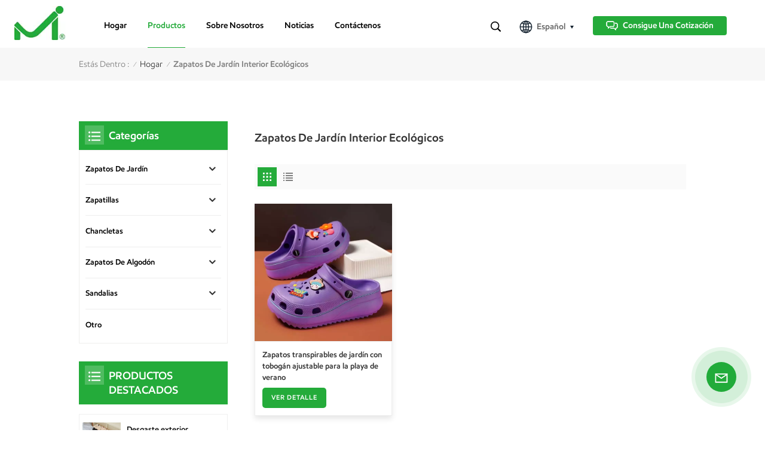

--- FILE ---
content_type: text/html; charset=UTF-8
request_url: https://es.mingmeislippers.com/eco-friendly-indoor-garden-shoes
body_size: 15749
content:
<!DOCTYPE html PUBLIC "-//W3C//DTD XHTML 1.0 Transitional//EN" "http://www.w3.org/TR/xhtml1/DTD/xhtml1-transitional.dtd">
<html xmlns="http://www.w3.org/1999/xhtml">
<head>
<meta http-equiv="X-UA-Compatible" content="IE=edge">
<meta name="viewport" content="width=device-width,initial-scale=1,minimum-scale=1,maximum-scale=1,user-scalable=no,viewport-fit=cover">
<meta http-equiv="Content-Type" content="text/html; charset=utf-8" />
<meta http-equiv="X-UA-Compatible" content="IE=edge,Chrome=1" />
<meta http-equiv="X-UA-Compatible" content="IE=9" />
<meta http-equiv="Content-Type" content="text/html; charset=utf-8" />
	<meta name="csrf-token" content="Hm9bkqQhO5XhObX7F4RoQNBxOaSQBwd25oeXjK7P">
	<title>Gran oferta Zapatos de jardín interior ecológicos,Zapatos de jardín interior ecológicos proveedores,Zapatos de jardín interior ecológicos precio de fábrica</title>
	<meta name="description" content="Mingmei se compromete a desarrollar y producir Zapatos de jardín interior ecológicos para los clientes. Ofrecemos servicio de OEM y ODM con precios competitivos." />
	<meta name="keywords" content="OEM/ODM Zapatos de jardín interior ecológicos,Zapatos de jardín interior ecológicos Fabricantes,Zapatos de jardín interior ecológicos Venta al por mayor" />
	<link rel="shortcut icon" href="https://es.mingmeislippers.com/storage/uploads/images/202305/22/1684736762_M8jK1HU4vL.png" type="image/png">

			<link rel="alternate" hreflang="English" href="https://www.mingmeislippers.com/eco-friendly-indoor-garden-shoes" />
			<link rel="alternate" hreflang="Français" href="https://fr.mingmeislippers.com/eco-friendly-indoor-garden-shoes" />
			<link rel="alternate" hreflang="Русский" href="https://ru.mingmeislippers.com/eco-friendly-indoor-garden-shoes" />
			<link rel="alternate" hreflang="Español" href="https://es.mingmeislippers.com/eco-friendly-indoor-garden-shoes" />
			<link rel="alternate" hreflang="بالعربية" href="https://ar.mingmeislippers.com/eco-friendly-indoor-garden-shoes" />
		<link rel="alternate" href="https://www.mingmeislippers.com/eco-friendly-indoor-garden-shoes" hreflang="x-default" />
			<link type="text/css" rel="stylesheet" href="https://es.mingmeislippers.com/images/moban.css">
	
<link type="text/css" rel="stylesheet" href="https://es.mingmeislippers.com/front/css/bootstrap.css">
<link type="text/css" rel="stylesheet" href="https://es.mingmeislippers.com/front/css/style.css">
	<script type="text/javascript" src="https://es.mingmeislippers.com/front/js/jquery-1.8.3.js"></script>
<script type="text/javascript" src="https://es.mingmeislippers.com/front/js/bootstrap.min.js"></script>
<script type="text/javascript" src="https://es.mingmeislippers.com/front/js/swiper.min.js"></script>
<script type="text/javascript">
	//fixed-nav
	$(document).on("scroll",function(){
		if($(document).scrollTop()>20){
			$("header").removeClass("large").addClass("small");
		}
		else{
			$("header").removeClass("small").addClass("large");
		}
	});
</script>

<!--[if ie9]
<script src="https://es.mingmeislippers.com/front/js/html5shiv.min.js"></script>
<script src="https://es.mingmeislippers.com/front/js/respond.min.js"></script>
-->

<!--[if IE 8]>
    <script src="https://oss.maxcdn.com/libs/html5shiv/3.7.0/html5shiv.js"></script>
    <script src="https://oss.maxcdn.com/libs/respond.js/1.3.0/respond.min.js"></script>
<![endif]-->
	<meta name="google-site-verification" content="QqoEfGwdS_h_cMAFXxhYQGBZ_-69_JvPrRbBz83SwAs" />
	<!-- Google Tag Manager -->
<script>(function(w,d,s,l,i){w[l]=w[l]||[];w[l].push({'gtm.start':
new Date().getTime(),event:'gtm.js'});var f=d.getElementsByTagName(s)[0],
j=d.createElement(s),dl=l!='dataLayer'?'&l='+l:'';j.async=true;j.src=
'https://www.googletagmanager.com/gtm.js?id='+i+dl;f.parentNode.insertBefore(j,f);
})(window,document,'script','dataLayer','GTM-W2H2TH2');</script>
<!-- End Google Tag Manager -->
		</head>

<body>
<svg version="1.1" class="hidden">
	<symbol id="icon-home" viewBox="0 0 1024 1024" >
		<path d="M840.192497 1024h-178.309309a64.604822 64.604822 0 0 1-64.604823-64.604822V646.06179H419.615104v311.395243a64.604822 64.604822 0 0 1-64.604822 64.604822H181.22331a64.604822 64.604822 0 0 1-64.604822-64.604822V525.250772H76.563498a58.14434 58.14434 0 0 1-58.790388-38.762893A64.604822 64.604822 0 0 1 31.340122 416.068622L470.652914 18.102917a64.604822 64.604822 0 0 1 89.800703 0l432.852309 396.673609a64.604822 64.604822 0 0 1-45.869424 109.828198h-44.577327v436.728598a64.604822 64.604822 0 0 1-62.666678 62.666678zM422.199297 585.979305h179.601406a64.604822 64.604822 0 0 1 64.604822 64.604822v313.333388h175.725117V465.168287h109.182149L515.876289 64.618389 76.563498 462.584094h107.890053v501.333421h178.955358v-310.749195a64.604822 64.604822 0 0 1 58.790388-67.189015z" p-id="2464"></path>
	</symbol>
	<symbol id="icon-product" viewBox="0 0 1024 1024" >
		<path d="M491.093 444.587c-21.76 0-42.538-4.31-58.624-12.246L112.085 274.688c-21.93-10.795-34.56-28.117-34.688-47.488-0.128-19.627 12.587-37.376 34.902-48.725L436.053 14.08C453.12 5.419 475.093 0.683 498.005 0.683c21.76 0 42.539 4.352 58.624 12.245l320.384 157.653c21.931 10.795 34.56 28.16 34.688 47.531 0.128 19.627-12.586 37.376-34.901 48.683L553.045 431.189c-17.066 8.662-39.04 13.44-61.994 13.44zM135.68 226.688l320.427 157.696c8.704 4.267 21.418 6.741 34.901 6.741 14.464 0 28.203-2.773 37.76-7.637l323.755-164.395a22.699 22.699 0 0 0 0.81-0.426L532.907 61.013c-8.704-4.266-21.462-6.784-34.944-6.784-14.422 0-28.16 2.774-37.718 7.638L136.533 226.219a98.816 98.816 0 0 0-0.81 0.426z m288.853 796.672c-11.093 0-22.613-2.944-34.432-8.661l-0.682-0.384-286.294-150.187c-34.261-16.939-60.074-53.205-60.074-84.48V374.741c0-28.373 20.864-48.981 49.536-48.981 11.093 0 22.613 2.901 34.432 8.661l0.682 0.342 286.294 150.186c34.261 16.939 60.074 53.206 60.074 84.523v404.907c0 28.373-20.821 48.981-49.536 48.981z m-10.624-56.661c2.688 1.28 4.864 2.048 6.571 2.517V569.515c0-8.662-12.075-27.648-30.379-36.608l-0.682-0.342L103.21 382.38a35.84 35.84 0 0 0-6.571-2.475v399.701c0 8.662 12.117 27.648 30.379 36.608l0.682 0.342L413.91 966.74z m164.566 56.661c-28.715 0-49.494-20.608-49.494-48.981V569.472c0-31.317 25.771-67.584 60.032-84.48l286.976-150.57c11.776-5.76 23.339-8.662 34.432-8.662 28.672 0 49.494 20.608 49.494 48.981v404.864c0 31.318-25.771 67.584-60.032 84.48L612.907 1014.7a78.592 78.592 0 0 1-34.432 8.661zM899.84 382.379L612.95 532.907c-18.305 8.96-30.422 27.946-30.422 36.608v399.701a36.992 36.992 0 0 0 6.613-2.517L876.032 816.17c18.261-8.918 30.379-27.904 30.379-36.566V379.904a36.395 36.395 0 0 0-6.571 2.475z" p-id="3372"></path>
	</symbol>
	<symbol id="icon-whatsapp" viewBox="0 0 1024 1024" >
		<path d="M713.5 599.9c-10.9-5.6-65.2-32.2-75.3-35.8-10.1-3.8-17.5-5.6-24.8 5.6-7.4 11.1-28.4 35.8-35 43.3-6.4 7.4-12.9 8.3-23.8 2.8-64.8-32.4-107.3-57.8-150-131.1-11.3-19.5 11.3-18.1 32.4-60.2 3.6-7.4 1.8-13.7-1-19.3-2.8-5.6-24.8-59.8-34-81.9-8.9-21.5-18.1-18.5-24.8-18.9-6.4-0.4-13.7-0.4-21.1-0.4-7.4 0-19.3 2.8-29.4 13.7-10.1 11.1-38.6 37.8-38.6 92s39.5 106.7 44.9 114.1c5.6 7.4 77.7 118.6 188.4 166.5 70 30.2 97.4 32.8 132.4 27.6 21.3-3.2 65.2-26.6 74.3-52.5 9.1-25.8 9.1-47.9 6.4-52.5-2.7-4.9-10.1-7.7-21-13z m211.7-261.5c-22.6-53.7-55-101.9-96.3-143.3-41.3-41.3-89.5-73.8-143.3-96.3C630.6 75.7 572.2 64 512 64h-2c-60.6 0.3-119.3 12.3-174.5 35.9-53.3 22.8-101.1 55.2-142 96.5-40.9 41.3-73 89.3-95.2 142.8-23 55.4-34.6 114.3-34.3 174.9 0.3 69.4 16.9 138.3 48 199.9v152c0 25.4 20.6 46 46 46h152.1c61.6 31.1 130.5 47.7 199.9 48h2.1c59.9 0 118-11.6 172.7-34.3 53.5-22.3 101.6-54.3 142.8-95.2 41.3-40.9 73.8-88.7 96.5-142 23.6-55.2 35.6-113.9 35.9-174.5 0.3-60.9-11.5-120-34.8-175.6z m-151.1 438C704 845.8 611 884 512 884h-1.7c-60.3-0.3-120.2-15.3-173.1-43.5l-8.4-4.5H188V695.2l-4.5-8.4C155.3 633.9 140.3 574 140 513.7c-0.4-99.7 37.7-193.3 107.6-263.8 69.8-70.5 163.1-109.5 262.8-109.9h1.7c50 0 98.5 9.7 144.2 28.9 44.6 18.7 84.6 45.6 119 80 34.3 34.3 61.3 74.4 80 119 19.4 46.2 29.1 95.2 28.9 145.8-0.6 99.6-39.7 192.9-110.1 262.7z" p-id="2166"></path>
	</symbol>
	<symbol id="icon-contact" viewBox="0 0 1024 1024">
		<path d="M639.892491 415.930119 383.935495 415.930119c-17.717453 0-31.994625-14.277171-31.994625-31.994625s14.277171-31.994625 31.994625-31.994625L639.892491 351.94087c17.717453 0 31.994625 14.277171 31.994625 31.994625S657.609945 415.930119 639.892491 415.930119z" p-id="2187"></path><path d="M579.17151 543.908618 383.935495 543.908618c-17.717453 0-31.994625-14.277171-31.994625-31.994625S366.390055 479.919368 383.935495 479.919368l195.236015 0c17.717453 0 31.994625 14.277171 31.994625 31.994625S596.888964 543.908618 579.17151 543.908618z" p-id="2188"></path><path d="M962.246934 447.924744c0-211.74937-200.912481-383.935495-447.924744-383.935495S66.225433 236.175374 66.225433 447.924744c0 116.453553 62.957164 226.026541 172.874181 300.680665 14.621199 9.976818 34.574836 6.192508 44.379641-8.428691 9.976818-14.621199 6.192508-34.574836-8.428691-44.379641-92.027549-62.441122-144.835881-152.74853-144.835881-247.700319 0-176.486477 172.186125-319.946246 383.935495-319.946246s383.935495 143.631782 383.935495 319.946246-172.186125 319.946246-383.935495 319.946246c-2.064169 0-3.612296 0.688056-5.504452 1.204099-15.137242-2.752226-30.446498 5.160423-35.778935 20.125651-6.192508 17.373425-46.44381 46.615824-94.091718 73.794053 17.373425-58.140769 9.116748-70.697799 3.440282-78.954477-6.70855-9.976818-17.889467-15.997312-29.930455-15.997312-17.717453 0-31.994625 14.277171-31.994625 31.994625 0 5.84848 1.548127 11.180917 4.300353 15.997312-3.268268 18.233496-17.201411 60.892995-33.026709 99.768184-4.988409 12.040988-2.064169 25.974131 7.396607 35.090879 6.020494 5.84848 14.105157 8.944734 22.18982 8.944734 4.300353 0 8.77272-0.860071 13.073072-2.752226 36.466991-16.341341 147.588107-69.149672 187.667395-125.570301C765.290778 828.075928 962.246934 657.609945 962.246934 447.924744z" p-id="2189"></path>
	</symbol>
	<symbol id="icon-message" viewBox="0 0 1024 1024">
		<path d="M896.17 334.19c-17.67 0-32 14.33-32 32v401.66H162.31V256.1h516.23c17.67 0 32-14.33 32-32s-14.33-32-32-32H130.31c-17.67 0-32 14.33-32 32v575.75c0 17.67 14.33 32 32 32h765.87c17.67 0 32-14.33 32-32V366.19c-0.01-17.67-14.33-32-32.01-32z" p-id="11578"></path><path d="M640.2 383.79c0-17.67-14.33-32-32-32H288.1c-17.67 0-32 14.33-32 32s14.33 32 32 32h320.1c17.67 0 32-14.33 32-32zM288.34 512.09c-17.67 0-32 14.33-32 32s14.33 32 32 32h191.57c17.67 0 32-14.33 32-32s-14.33-32-32-32H288.34zM539.38 698.56a31.79 31.79 0 0 0 17.67 5.34c10.36 0 20.53-5.03 26.69-14.3l297.05-447.38c9.78-14.72 5.76-34.58-8.96-44.36-14.72-9.78-34.58-5.77-44.36 8.96L530.42 654.2c-9.77 14.72-5.76 34.58 8.96 44.36z" p-id="11579"></path>
	</symbol>
	<symbol id="icon-tel" viewBox="0 0 1024 1024" >
		<path d="M762 564c-68.5 0-130.5 34.5-166.6 91.4-118-14.9-211.2-110.8-222.7-229.3C427 389.5 460 328.5 460 262c0-109.2-88.9-198-198-198-109.2 0-198 88.8-198 198 0 369.3 389.6 698 696.8 698h1.3c109.1-0.3 197.9-89.1 197.9-198 0-109.1-88.8-198-198-198z m-0.1 332h-1.1C485.9 896 128 586.8 128 262c0-72.1 61.9-134 134-134s134 61.9 134 134c0 48.9-22.2 95.3-65.6 117.9l-20.5 11.6 0.5 16.9c3.7 169.3 131.1 306 300.2 313.8h21.1l7.7-17c22-45.6 72.1-77.2 122.6-77.2 72.1 0 134 61.9 134 134 0 71.9-61.9 133.8-134.1 134z" p-id="3419"></path>
	</symbol>
	<symbol id="fixed-email-close" viewBox="0 0 800 800">
		<g transform="matrix(1.000730037689209,0,0,1.0236200094223022,399,310.5)" opacity="1" style="display: block;"><g opacity="1" transform="matrix(1,0,0,1,0,0)"><path stroke-linecap="butt" stroke-linejoin="miter" fill-opacity="0" stroke-miterlimit="3" stroke="rgb(255,255,255)" stroke-opacity="1" stroke-width="40" d=" M-255.25,-31.75 C-255.25,-31.75 255.2519989013672,-31.746999740600586 255.2519989013672,-31.746999740600586"></path></g></g><g transform="matrix(1,0,0,1,400,329.531005859375)" opacity="1" style="display: block;"><g opacity="1" transform="matrix(1,0,0,1,0,0)"><path fill="rgb(255,255,255)" fill-opacity="1" d=" M-0.5,127 C-0.5,127 -236.5,-33.5 -236.5,-33.5 C-236.5,-33.5 -236,287 -236,287 C-236,287 234.5,287 234.5,287 C234.5,287 234.5,-33 234.5,-33 C234.5,-33 -0.5,127 -0.5,127z"></path><path stroke-linecap="butt" stroke-linejoin="miter" fill-opacity="0" stroke-miterlimit="3" stroke="rgb(255,255,255)" stroke-opacity="1" stroke-width="40" d=" M-0.5,127 C-0.5,127 -236.5,-33.5 -236.5,-33.5 C-236.5,-33.5 -236,287 -236,287 C-236,287 234.5,287 234.5,287 C234.5,287 234.5,-33 234.5,-33 C234.5,-33 -0.5,127 -0.5,127z"></path></g></g><g transform="matrix(1,0,0,1,399,593.875)" opacity="1" style="display: block;"><g opacity="1" transform="matrix(1,0,0,1,0,0)"><path fill-opacity="1" d=" M-156,28.5 C-156,28.5 -156,-142 -156,-142 C-156,-142 155,-142 155,-142 C155,-142 155,27 155,27"></path><path stroke-linecap="butt" stroke-linejoin="miter" fill-opacity="0" stroke-miterlimit="3" stroke="rgb(255,255,255)" stroke-opacity="1" stroke-width="40" d=" M-156,28.5 C-156,28.5 -156,-142 -156,-142 C-156,-142 155,-142 155,-142 C155,-142 155,27 155,27"></path></g><g opacity="1" transform="matrix(0.9261299967765808,0,0,1,0,0)"><path fill-opacity="1" d=" M-124,-21 C-124,-21 -1,-21 -1,-21 M-124,-83 C-124,-83 118,-83 118,-83"></path><path stroke-linecap="butt" stroke-linejoin="miter" fill-opacity="0" stroke-miterlimit="3" stroke="rgb(255,255,255)" stroke-opacity="1" stroke-width="40" d=" M-124,-21 C-124,-21 -1,-21 -1,-21 M-124,-83 C-124,-83 118,-83 118,-83"></path></g></g><g transform="matrix(1,0,0,1,400,329.531005859375)" opacity="1" style="display: block;"><g opacity="1" transform="matrix(1,0,0,1,0,0)"><path fill="rgb(36,171,58)" fill-opacity="1" d=" M-0.5,127 C-0.5,127 -236.5,-33.5 -236.5,-33.5 C-236.5,-33.5 -236,287 -236,287 C-236,287 234.5,287 234.5,287 C234.5,287 234.5,-33 234.5,-33 C234.5,-33 -0.5,127 -0.5,127z"></path><path stroke-linecap="butt" stroke-linejoin="miter" fill-opacity="0" stroke-miterlimit="3" stroke="rgb(255,255,255)" stroke-opacity="1" stroke-width="40" d=" M-0.5,127 C-0.5,127 -236.5,-33.5 -236.5,-33.5 C-236.5,-33.5 -236,287 -236,287 C-236,287 234.5,287 234.5,287 C234.5,287 234.5,-33 234.5,-33 C234.5,-33 -0.5,127 -0.5,127z"></path></g></g>
	</symbol>
	<symbol id="fixed-email-open" viewBox="0 0 800 800">
		<g transform="matrix(1.000730037689209,0,0,1.0236200094223022,399,310.5)" opacity="1" style="display: block;"><g opacity="1" transform="matrix(1,0,0,1,0,0)"><path stroke-linecap="butt" stroke-linejoin="miter" fill-opacity="0" stroke-miterlimit="3" stroke="rgb(255,255,255)" stroke-opacity="1" stroke-width="40" d=" M-255.25,-31.75 C-255.25,-31.75 255.2519989013672,-31.746999740600586 255.2519989013672,-31.746999740600586"></path></g></g><g transform="matrix(1,0,0,1,400,329.531005859375)" opacity="1" style="display: block;"><g opacity="1" transform="matrix(1,0,0,1,0,0)"><path fill="rgb(255,255,255)" fill-opacity="1" d=" M21.8818416595459,-207.9999237060547 C21.8818416595459,-207.9999237060547 -236.5,-33.5 -236.5,-33.5 C-236.5,-33.5 -236,287 -236,287 C-236,287 234.5,287 234.5,287 C234.5,287 234.5,-33 234.5,-33 C234.5,-33 21.8818416595459,-207.9999237060547 21.8818416595459,-207.9999237060547z"></path><path stroke-linecap="butt" stroke-linejoin="miter" fill-opacity="0" stroke-miterlimit="3" stroke="rgb(255,255,255)" stroke-opacity="1" stroke-width="40" d=" M21.8818416595459,-207.9999237060547 C21.8818416595459,-207.9999237060547 -236.5,-33.5 -236.5,-33.5 C-236.5,-33.5 -236,287 -236,287 C-236,287 234.5,287 234.5,287 C234.5,287 234.5,-33 234.5,-33 C234.5,-33 21.8818416595459,-207.9999237060547 21.8818416595459,-207.9999237060547z"></path></g></g><g transform="matrix(1,0,0,1,399,327.875)" opacity="1" style="display: block;"><g fill="rgb(36,171,58)" opacity="1" transform="matrix(1,0,0,1,0,0)"><path fill-opacity="1" d=" M-156,28.5 C-156,28.5 -156,-142 -156,-142 C-156,-142 155,-142 155,-142 C155,-142 155,27 155,27"></path><path stroke-linecap="butt" stroke-linejoin="miter" fill-opacity="0" stroke-miterlimit="3" stroke="rgb(255,255,255)" stroke-opacity="1" stroke-width="40" d=" M-156,28.5 C-156,28.5 -156,-142 -156,-142 C-156,-142 155,-142 155,-142 C155,-142 155,27 155,27"></path></g><g opacity="1" transform="matrix(0.9261299967765808,0,0,1,0,0)"><path fill="rgb(255,255,255)" fill-opacity="1" d=" M-124,-21 C-124,-21 -1,-21 -1,-21 M-124,-83 C-124,-83 118,-83 118,-83"></path><path stroke-linecap="butt" stroke-linejoin="miter" fill-opacity="0" stroke-miterlimit="3" stroke="rgb(255,255,255)" stroke-opacity="1" stroke-width="40" d=" M-124,-21 C-124,-21 -1,-21 -1,-21 M-124,-83 C-124,-83 118,-83 118,-83"></path></g></g><g transform="matrix(1,0,0,1,400,329.531005859375)" opacity="1" style="display: block;"><g opacity="1" transform="matrix(1,0,0,1,0,0)"><path fill="rgb(36,171,58)" fill-opacity="1" d=" M-0.5,127 C-0.5,127 -236.5,-33.5 -236.5,-33.5 C-236.5,-33.5 -236,287 -236,287 C-236,287 234.5,287 234.5,287 C234.5,287 234.5,-33 234.5,-33 C234.5,-33 -0.5,127 -0.5,127z"></path><path stroke-linecap="butt" stroke-linejoin="miter" fill-opacity="0" stroke-miterlimit="3" stroke="rgb(255,255,255)" stroke-opacity="1" stroke-width="40" d=" M-0.5,127 C-0.5,127 -236.5,-33.5 -236.5,-33.5 C-236.5,-33.5 -236,287 -236,287 C-236,287 234.5,287 234.5,287 C234.5,287 234.5,-33 234.5,-33 C234.5,-33 -0.5,127 -0.5,127z"></path></g></g>
	</symbol>
	<symbol id="icon-address" viewBox="0 0 1024 1024">
		<path d="M751.2 543.2c-148 0-268.8-120.8-268.8-269.6S602.4 4 751.2 4c148 0 268.8 120.8 268.8 269.6s-120.8 269.6-268.8 269.6z m0-507.2c-130.4 0-236.8 106.4-236.8 237.6s106.4 237.6 236.8 237.6 236.8-106.4 236.8-237.6S881.6 36 751.2 36z" p-id="8102"></path><path d="M537.6 1020h-440c-51.2 0-93.6-42.4-93.6-93.6V128C4 76 45.6 34.4 97.6 34.4h440c25.6 0 49.6 10.4 68 29.6 3.2 3.2 4.8 8 4 12 0 4.8-2.4 8.8-5.6 11.2-56.8 45.6-89.6 113.6-89.6 186.4 0 81.6 40.8 156.8 109.6 200.8 4.8 3.2 7.2 8 7.2 13.6v438.4c0 51.2-41.6 93.6-93.6 93.6zM97.6 66.4C64 66.4 36 94.4 36 128v797.6c0 34.4 27.2 61.6 61.6 61.6h440c33.6 0 61.6-28 61.6-61.6V496c-73.6-50.4-116.8-132.8-116.8-222.4 0-76 31.2-147.2 87.2-198.4-9.6-5.6-20-8.8-31.2-8.8H97.6z" p-id="8103"></path><path d="M759.2 414.4h-0.8c-3.2-0.8-6.4-3.2-7.2-6.4l-19.2-119.2-118.4-19.2c-3.2-0.8-6.4-3.2-6.4-7.2-0.8-3.2 1.6-7.2 4.8-8L856 154.4c3.2-1.6 6.4-0.8 8.8 1.6 2.4 2.4 3.2 5.6 1.6 8.8L766.4 409.6c-0.8 3.2-4 4.8-7.2 4.8zM644.8 258.4l96 15.2c3.2 0.8 6.4 3.2 6.4 6.4l15.2 96.8 81.6-200-199.2 81.6zM250.4 816c-4.8 0-8-3.2-8-8v-74.4c0.8-22.4 1.6-45.6-6.4-67.2-7.2-21.6-22.4-39.2-37.6-58.4-4.8-5.6-9.6-11.2-13.6-16.8-60.8-78.4-76.8-176.8-40-250.4 36-72.8 112-110.4 193.6-146.4l139.2-60.8c4-1.6 8.8 0 10.4 4 1.6 4 0 8.8-4 10.4l-139.2 60.8c-78.4 34.4-152 71.2-185.6 138.4-33.6 68-19.2 160 38.4 233.6 4 5.6 8.8 11.2 13.6 16.8 16 19.2 32 39.2 40.8 63.2 8 24 8 50.4 7.2 72.8v73.6c-0.8 5.6-4.8 8.8-8.8 8.8z" p-id="8104"></path><path d="M615.2 829.6H20c-4.8 0-8-3.2-8-8s3.2-8 8-8h595.2c4.8 0 8 3.2 8 8 0 4-4 8-8 8zM388.8 924H246.4c-4.8 0-8-3.2-8-8s3.2-8 8-8h143.2c4.8 0 8 3.2 8 8-0.8 4-4 8-8.8 8z" p-id="8105"></path>
	 </symbol>
</svg>
<header class="large">
<div class="header clearfix">
	<div class="container">
		<div class="header_box  clearfix">

			<div id="logo">
			<a href="/" class="logo_img">					<picture>
						<source type="image/webp" srcset="storage/uploads/images/202305/22/1684736757_ynttsgVIOA.webp">
						<source type="image/jpeg" srcset="storage/uploads/images/202305/22/1684736757_ynttsgVIOA.png">
						<img src="https://es.mingmeislippers.com/storage/uploads/images/202305/22/1684736757_ynttsgVIOA.png" alt="jin will Ming Meh artículos deportivos co., Ltd">
					</picture>
				</a>
		</div>
			<!--手机端隐藏-->
			<div class="select">
				<a href="javascript:;" class="select-trigger" data-modal="modal-lan">
					<p>Consigue una cotización
</p>
				</a>
			</div>
				<ul class="language">
						<li>
							<div class="menu">
								<em class="menu-title"><p><img src="https://es.mingmeislippers.com/front/images/lang.png" alt="#">
										       Español   <i></i></p></em>
								<div class="menu-dropdown">
									<ul class="list clearfix">
																					<li class=""><a href="https://www.mingmeislippers.com/eco-friendly-indoor-garden-shoes"><p>English</p></a></li>
																					<li class=""><a href="https://fr.mingmeislippers.com/eco-friendly-indoor-garden-shoes"><p>Français</p></a></li>
																					<li class=""><a href="https://ru.mingmeislippers.com/eco-friendly-indoor-garden-shoes"><p>Русский</p></a></li>
																					<li class=" lan_active "><a href="https://es.mingmeislippers.com/eco-friendly-indoor-garden-shoes"><p>Español</p></a></li>
																					<li class=""><a href="https://ar.mingmeislippers.com/eco-friendly-indoor-garden-shoes"><p>بالعربية</p></a></li>
																			</ul>
								</div>
							</div>
						</li>
					</ul>

				<div class="search_section">
					<i class="ico_search"></i>
					<div class="search_input">
						<div class="close-search"><i class="close"></i></div>
						<div class="search_box">
							<div class="search_title">¿QUÉ ESTÁS BUSCANDO?
</div>
							<form method="get" action="https://es.mingmeislippers.com/search">
							<div class="search_main">
								<input name="search_keyword" onkeydown="javascript:enterIn(event);" type="text" class="form-control" value="Buscar
..." onfocus="if(this.value=='Buscar
...'){this.value='';}" onblur="if(this.value==''){this.value='Buscar
...';}" placeholder="Buscar
...">
								<input type="submit" class="search_btn btn_search1" value="">
							</div>
							</form>
							<div class="search_tags">
								<p>Búsquedas populares
 :</p>
																											<a href="https://es.mingmeislippers.com/slip-resistant-garden-shoes">Zapatos de jardín antideslizantes</a>
																			<a href="https://es.mingmeislippers.com/anti-slip-rubber-slippers">Zapatillas de goma antideslizantes</a>
																			<a href="https://es.mingmeislippers.com/summer-beach-eva-sandals">Sandalias EVA de playa de verano</a>
																			<a href="https://es.mingmeislippers.com/eco-friendly-durable-eva-clogs">Zuecos EVA duraderos ecológicos</a>
																			<a href="https://es.mingmeislippers.com/bathroom-anti-slip-slides-slipper">Zapatilla antideslizante para baño</a>
																			<a href="https://es.mingmeislippers.com/comfortable-eva-flip-flops">Cómodas chanclas de EVA</a>
																								</div>
						</div>

					</div>
				</div>
				<div class="nav_content clearfix">

				<div class="mainmenu-area">
				<div class="mainmenu-left visible-lg visible-md">
					<div class="mainmenu">
						<nav>
							<ul class="clearfix">
								<li class=""><a href="/">Hogar
</a></li>
								
								<li class="product_vmegamenu   active"><a href="https://es.mingmeislippers.com/products">productos
</a>
									<div class="vmegamenu"><ul class="vmegamenu_box clearfix">
																							<li class=" has-menu ">
													<div class="top">
														<a href="https://es.mingmeislippers.com/garden-shoes" class="title">Zapatos de jardín</a>
													</div>
																											<ul class="vmegamenu02">
																															<li><a href="https://es.mingmeislippers.com/kids-garden-shoes" class="title02">Zapatos de jardín para niños</a></li>
																															<li><a href="https://es.mingmeislippers.com/womens-garden-shoes" class="title02">Zapatos de jardín para mujer</a></li>
																															<li><a href="https://es.mingmeislippers.com/mens-garden-shoes" class="title02">Zapatos de jardín para hombre</a></li>
																													</ul>
																									</li>
																							<li class=" has-menu ">
													<div class="top">
														<a href="https://es.mingmeislippers.com/slippers" class="title">Zapatillas</a>
													</div>
																											<ul class="vmegamenu02">
																															<li><a href="https://es.mingmeislippers.com/kids-slippers" class="title02">Pantuflas para niños</a></li>
																															<li><a href="https://es.mingmeislippers.com/womens-slippers" class="title02">Pantuflas de Mujer</a></li>
																															<li><a href="https://es.mingmeislippers.com/mens-slippers" class="title02">Pantuflas de hombre</a></li>
																													</ul>
																									</li>
																							<li class=" has-menu ">
													<div class="top">
														<a href="https://es.mingmeislippers.com/flip-flops" class="title">Chancletas</a>
													</div>
																											<ul class="vmegamenu02">
																															<li><a href="https://es.mingmeislippers.com/kids-flip-flops" class="title02">Chanclas para niños</a></li>
																															<li><a href="https://es.mingmeislippers.com/womens-flip-flops" class="title02">Chanclas de mujer</a></li>
																															<li><a href="https://es.mingmeislippers.com/mens-flip-flops" class="title02">Chanclas de hombre</a></li>
																													</ul>
																									</li>
																							<li class=" has-menu ">
													<div class="top">
														<a href="https://es.mingmeislippers.com/cotton-shoes" class="title">Zapatos de algodón</a>
													</div>
																											<ul class="vmegamenu02">
																															<li><a href="https://es.mingmeislippers.com/kids-cotton-shoes" class="title02">Zapatos de algodón para niños</a></li>
																															<li><a href="https://es.mingmeislippers.com/womens-cotton-shoes" class="title02">Zapatos de algodón para mujer</a></li>
																															<li><a href="https://es.mingmeislippers.com/mens-cotton-shoes" class="title02">Zapatos de algodón para hombre</a></li>
																													</ul>
																									</li>
																							<li class=" has-menu ">
													<div class="top">
														<a href="https://es.mingmeislippers.com/sandals" class="title">Sandalias</a>
													</div>
																											<ul class="vmegamenu02">
																															<li><a href="https://es.mingmeislippers.com/kids-sandals" class="title02">Sandalias para niños</a></li>
																															<li><a href="https://es.mingmeislippers.com/womens-sandals" class="title02">Sandalias de mujer</a></li>
																															<li><a href="https://es.mingmeislippers.com/mens-sandals" class="title02">Sandalias de hombre</a></li>
																													</ul>
																									</li>
																							<li class="">
													<div class="top">
														<a href="https://es.mingmeislippers.com/other" class="title">Otro</a>
													</div>
																									</li>
																					</ul></div>
								</li>
								
																	<li class="">
										<a href="about-us">Sobre nosotros</a>
																					<div class="vmegamenu"><ul class="vmegamenu">
																											<li>
															<a href="showroom">Sala de exposición</a>
																													</li>
																									</ul></div>
																			</li>
																
																	<li class="">
										<a href="news">Noticias</a>
																			</li>
																
																	<li class="">
										<a href="contact-us">Contáctenos</a>
																			</li>
															</ul>
						</nav>
					</div>
				</div>
			</div>

			</div>


			<!---->




		</div>
		<div class="nav_section hidden_pc">
		<div class="main">
			<div class="nav_r">
				<div class="header-navigation">
					<nav class="main-navigation">
						<div class="main-navigation-inner">
						<div class="hidden_pc nav_con">
																							<a rel="nofollow" target="_blank" href="tel:15880881636">15880881636</a>
																														<a rel="nofollow" target="_blank" href="mailto:leo@ming-mei.net" class="email_btn">Consigue una cotización
</a>
													</div>
							<ul id="menu-main-menu" class="main-menu clearfix">
								<li> <a href="/">Hogar
</a> </li>
																	<li class=" menu-children ">
										<a href="about-us">Sobre nosotros</a>
										<ul class="sub-menu">
																																				<li>
														<a href="showroom">Sala de exposición</a>
																											</li>
																																	</ul>
									</li>
																<li class="menu-children"><a href="https://es.mingmeislippers.com/products">productos
</a>
									<ul class="sub-menu">
																					<li>
												<a href="https://es.mingmeislippers.com/garden-shoes">Zapatos de jardín</a>
																									<ul>
																													<li><a href="https://es.mingmeislippers.com/kids-garden-shoes" class="title02">Zapatos de jardín para niños</a></li>
																													<li><a href="https://es.mingmeislippers.com/womens-garden-shoes" class="title02">Zapatos de jardín para mujer</a></li>
																													<li><a href="https://es.mingmeislippers.com/mens-garden-shoes" class="title02">Zapatos de jardín para hombre</a></li>
																											</ul>
																							</li>
																					<li>
												<a href="https://es.mingmeislippers.com/slippers">Zapatillas</a>
																									<ul>
																													<li><a href="https://es.mingmeislippers.com/kids-slippers" class="title02">Pantuflas para niños</a></li>
																													<li><a href="https://es.mingmeislippers.com/womens-slippers" class="title02">Pantuflas de Mujer</a></li>
																													<li><a href="https://es.mingmeislippers.com/mens-slippers" class="title02">Pantuflas de hombre</a></li>
																											</ul>
																							</li>
																					<li>
												<a href="https://es.mingmeislippers.com/flip-flops">Chancletas</a>
																									<ul>
																													<li><a href="https://es.mingmeislippers.com/kids-flip-flops" class="title02">Chanclas para niños</a></li>
																													<li><a href="https://es.mingmeislippers.com/womens-flip-flops" class="title02">Chanclas de mujer</a></li>
																													<li><a href="https://es.mingmeislippers.com/mens-flip-flops" class="title02">Chanclas de hombre</a></li>
																											</ul>
																							</li>
																					<li>
												<a href="https://es.mingmeislippers.com/cotton-shoes">Zapatos de algodón</a>
																									<ul>
																													<li><a href="https://es.mingmeislippers.com/kids-cotton-shoes" class="title02">Zapatos de algodón para niños</a></li>
																													<li><a href="https://es.mingmeislippers.com/womens-cotton-shoes" class="title02">Zapatos de algodón para mujer</a></li>
																													<li><a href="https://es.mingmeislippers.com/mens-cotton-shoes" class="title02">Zapatos de algodón para hombre</a></li>
																											</ul>
																							</li>
																					<li>
												<a href="https://es.mingmeislippers.com/sandals">Sandalias</a>
																									<ul>
																													<li><a href="https://es.mingmeislippers.com/kids-sandals" class="title02">Sandalias para niños</a></li>
																													<li><a href="https://es.mingmeislippers.com/womens-sandals" class="title02">Sandalias de mujer</a></li>
																													<li><a href="https://es.mingmeislippers.com/mens-sandals" class="title02">Sandalias de hombre</a></li>
																											</ul>
																							</li>
																					<li>
												<a href="https://es.mingmeislippers.com/other">Otro</a>
																							</li>
																			</ul>
								</li>
																	<li class="">
										<a href="news">Noticias</a>
																			</li>
																									<li class="">
										<a href="contact-us">Contáctenos</a>
										<ul class="sub-menu">
																					</ul>
									</li>
															</ul>
							<div class="mob_language clearfix">
								<p>Por favor seleccione su idioma
 :</p>
																	<a href="https://www.mingmeislippers.com/eco-friendly-indoor-garden-shoes">English</a>
																	<a href="https://fr.mingmeislippers.com/eco-friendly-indoor-garden-shoes">Français</a>
																	<a href="https://ru.mingmeislippers.com/eco-friendly-indoor-garden-shoes">Русский</a>
																	<a href="https://es.mingmeislippers.com/eco-friendly-indoor-garden-shoes">Español</a>
																	<a href="https://ar.mingmeislippers.com/eco-friendly-indoor-garden-shoes">بالعربية</a>
															</div>
							<div class="mob_sns">
								<p>COMPARTIENDO SOCIALMENTE
 :</p>
																											<li><a href="https://www.facebook.com/" rel="nofollow" target="_blank"><img src="https://es.mingmeislippers.com/storage/uploads/images/202306/08/1686208678_dp1rjJOrbC.png" alt="f"></a></li>
																			<li><a href="https://www.instagram.com/" rel="nofollow" target="_blank"><img src="https://es.mingmeislippers.com/storage/uploads/images/202306/08/1686208304_Ni0UdkIi0z.png" alt="i"></a></li>
																			<li><a href="https://www.linkedin.com/" rel="nofollow" target="_blank"><img src="https://es.mingmeislippers.com/storage/uploads/images/202306/08/1686208323_ooGWd9XSgi.png" alt="im"></a></li>
																			<li><a href="https://www.twitter.com/" rel="nofollow" target="_blank"><img src="https://es.mingmeislippers.com/storage/uploads/images/202306/08/1686208348_h77mgMawGK.png" alt="q"></a></li>
																								</div>
						</div>
					</nav>
				</div>

				<div class="search_section">
					<i class="ico_search"></i>
					<div class="search_input">
						<div class="close-search"><i class="close"></i></div>
						<div class="search_box">
							<div class="search_title">¿QUÉ ESTÁS BUSCANDO?
</div>
							<form method="get" action="https://es.mingmeislippers.com/search">
							<div class="search_main">
								<input name="search_keyword" onkeydown="javascript:enterIn(event);" type="text" class="form-control" value="Buscar
..." onfocus="if(this.value=='Buscar
...'){this.value='';}" onblur="if(this.value==''){this.value='Buscar
...';}" placeholder="Buscar
...">
								<input type="submit" class="search_btn btn_search1" value="">
							</div>
							</form>
							<div class="search_tags">
								<p>Búsquedas populares
 :</p>
																											<a href="https://es.mingmeislippers.com/slip-resistant-garden-shoes">Zapatos de jardín antideslizantes</a>
																			<a href="https://es.mingmeislippers.com/anti-slip-rubber-slippers">Zapatillas de goma antideslizantes</a>
																			<a href="https://es.mingmeislippers.com/summer-beach-eva-sandals">Sandalias EVA de playa de verano</a>
																			<a href="https://es.mingmeislippers.com/eco-friendly-durable-eva-clogs">Zuecos EVA duraderos ecológicos</a>
																			<a href="https://es.mingmeislippers.com/bathroom-anti-slip-slides-slipper">Zapatilla antideslizante para baño</a>
																			<a href="https://es.mingmeislippers.com/comfortable-eva-flip-flops">Cómodas chanclas de EVA</a>
																								</div>
						</div>

					</div>
				</div>

			</div>
		</div>
		<div id="menu-mobile">
			<div class="mob_logo"><a href="/">						<picture>
							<source type="image/webp" srcset="storage/uploads/images/202305/22/1684736757_ynttsgVIOA.webp">
							<source type="image/jpeg" srcset="storage/uploads/images/202305/22/1684736757_ynttsgVIOA.png">
							<img src="https://es.mingmeislippers.com/storage/uploads/images/202305/22/1684736757_ynttsgVIOA.png" alt="jin will Ming Meh artículos deportivos co., Ltd">
						</picture>
					</a></div>
			<span class="btn-nav-mobile open-menu"><i></i><span></span></span>
		</div>
   </div>

	</div>
</div>
	</header>
<!--手机端隐藏-->
<div class="select-modal" id="modal-lan">
    <div class="select-content">
		<div class="main clearfix">
			<div class="select_image col-sm-6 col-xs-12">
				<img src="https://es.mingmeislippers.com/front/images/inquiry_img.jpg" alt="">
			</div>
			<div class="send_column col-sm-6 col-xs-12">
				<div class="select_title">
					<em>dejar un mensaje
</em>
					<div class="text">Si está interesado en nuestros productos y desea conocer más detalles, deje un mensaje aquí, le responderemos tan pronto como podamos.
</div>
				</div>
				<form method="post" id="formId" action="/inquiryStore" >
    <input type="hidden" name="_token" value="Hm9bkqQhO5XhObX7F4RoQNBxOaSQBwd25oeXjK7P">    <div id="my_name_f6f3NcP0eyFofaAM_wrap" style="display:none;">
        <input name="my_name_f6f3NcP0eyFofaAM" type="text" value="" id="my_name_f6f3NcP0eyFofaAM">
        <input name="valid_from" type="text" value="[base64]">
    </div>
        						<ul class="clearfix">
							<li class="">
								<span class="ms_e"><input type="text" name="msg_email" id="msg_email" class="meInput" placeholder="* Tu correo electrónico
 :"></span>
							</li>
							<li class="">
								<span class="ms_p"><input type="tel" name="msg_phone" id="msg_phone" class="meInput" placeholder="Teléfono
/Whatsapp"></span>
							</li>
							<li class=" meText">
								<span class="ms_m"><textarea id="meText" placeholder="* Ingrese los detalles del producto (como color, tamaño, materiales, etc.) y otros requisitos específicos para recibir una cotización precisa.
" maxlength="3000" name="msg_content"></textarea></span>
							</li>
							<div class="clearfix"></div>
						</ul>
					                        <span class="send"><input type="submit" value="" class="">entregar</span>
        </form>
			</div>
		</div>
		<button class="select-close"><i></i></button>
    </div>
</div>
<div class="select-overlay"></div>
<!---->
 <div class="top_overly" onclick="searchToggle(this, event);"></div>
<div class="height"></div>
<div class="page_banner">
		
		<div class="container">
			<div class="breadcrumb_m">
				<div class="breadcrumb clearfix">
					<p>Estás dentro
:</p>
					<i>/</i>
					<a class="home" href="/" title="Return to Home"> Hogar
</a>
					<i>/</i>
					<h2>Zapatos de jardín interior ecológicos</h2>
				</div>
			</div>
		</div>
	</div>


<div class="page_section clearfix">
	<div class="page_products">
   <div class="container">
   <div class="row">
	   <div class="page-right clearfix">

		   <div class="pro-text"><div class="categ_title">Zapatos de jardín interior ecológicos</div><div class="column">
				   			   </div></div>

			<!--产品列表切换效果手机版隐藏-->
			<div class="main">
				   <div id="cbp-vm" class="cbp-vm-switcher cbp-vm-view-grid">
					   <div class="cbp-vm-options clearfix">
						   <a href="#" class="cbp-vm-icon cbp-vm-grid cbp-vm-selected" data-view="cbp-vm-view-grid">
							   <svg fill="currentColor" preserveAspectRatio="xMidYMid meet" height="1em" width="1em" viewBox="0 0 16 16" title="Grid" style="vertical-align:middle"><title>Grid</title><g><path d="M1,3.80447821 L1,1 L3.80447821,1 L3.80447821,3.80447821 L1,3.80447821 Z M6.5977609,3.80447821 L6.5977609,1 L9.4022391,1 L9.4022391,3.80447821 L6.5977609,3.80447821 Z M12.1955218,3.80447821 L12.1955218,1 L15,1 L15,3.80447821 L12.1955218,3.80447821 Z M1,9.4022391 L1,6.59706118 L3.80447821,6.59706118 L3.80447821,9.4022391 L1,9.4022391 Z M6.5977609,9.4022391 L6.5977609,6.5977609 L9.4022391,6.5977609 L9.4022391,9.4022391 L6.5977609,9.4022391 Z M12.1955218,9.4022391 L12.1955218,6.59706118 L15,6.59706118 L15,9.4022391 L12.1955218,9.4022391 Z M1,14.9993003 L1,12.1948221 L3.80447821,12.1948221 L3.80447821,14.9993003 L1,14.9993003 Z M6.5977609,14.9993003 L6.5977609,12.1948221 L9.4022391,12.1948221 L9.4022391,14.9993003 L6.5977609,14.9993003 Z M12.1955218,14.9993003 L12.1955218,12.1948221 L15,12.1948221 L15,14.9993003 L12.1955218,14.9993003 Z"></path></g></svg>
						   </a>
						   <a href="#" class="cbp-vm-icon cbp-vm-list" data-view="cbp-vm-view-list">
							   <svg fill="currentColor" preserveAspectRatio="xMidYMid meet" height="1em" width="1em" viewBox="0 0 16 16" title="List" style="vertical-align:middle"><title>List</title><g><path d="M0,3 L0,1 L2,1 L2,3 L0,3 Z M0,7 L0,5 L2,5 L2,7 L0,7 Z M0,11 L0,9 L2,9 L2,11 L0,11 Z M0,15 L0,13 L2,13 L2,15 L0,15 Z M4,3 L4,1 L16,1 L16,3 L4,3 Z M4,7 L4,5 L16,5 L16,7 L4,7 Z M4,11 L4,9 L16,9 L16,11 L4,11 Z M4,15 L4,13 L16,13 L16,15 L4,15 Z"></path></g></svg>
						   </a>
					   </div>

					   <ul class="wow clearfix">
						   							   <li class="wow"><div class="clearfix">
									   <div class="cbp-vm-image">
										   <a class="link" href="https://es.mingmeislippers.com/breathable-summer-beach-adjustable-slide-garden-shoes"></a>
										   											   <picture>
												   <source type="image/webp" srcset="storage/uploads/images/202306/07/1686122563_LdCQAa4MN9.webp">
												   <source type="image/jpeg" srcset="storage/uploads/images/202306/07/1686122563_LdCQAa4MN9.jpg">
												   <img src="https://es.mingmeislippers.com/storage/uploads/images/202306/07/1686122563_LdCQAa4MN9.jpg" alt="Breathable Summer Garden Shoes">
											   </picture>
										   									   </div>
									   <div class="cbp-list-center clearfix">
										   <div class="cbp-list-left">
											   <a href="https://es.mingmeislippers.com/breathable-summer-beach-adjustable-slide-garden-shoes" class="cbp-title">Zapatos transpirables de jardín con tobogán ajustable para la playa de verano</a>

											   <ul class="post_blog_tag">
												   <p><i class="fa fa-tags"></i>ETIQUETAS
 :</p>
												   													   <li><a href="https://es.mingmeislippers.com/comfortable-and-fashionable-sandals">Sandalias cómodas y de moda</a></li>
												   													   <li><a href="https://es.mingmeislippers.com/breathable-summer-garden-clogs">Zuecos de jardín de verano transpirables</a></li>
												   													   <li><a href="https://es.mingmeislippers.com/soft-adjustable-slide-clogs">Zuecos deslizantes suaves y ajustables</a></li>
												   													   <li><a href="https://es.mingmeislippers.com/eco-friendly-indoor-garden-shoes">Zapatos de jardín interior ecológicos</a></li>
												   													   <li><a href="https://es.mingmeislippers.com/abrasion-resistance-garden-shoes">Zapatos de jardín resistentes a la abrasión</a></li>
												   													   <li><a href="https://es.mingmeislippers.com/lightweight-outdooer-garden-shoes">Zapatos ligeros para jardín al aire libre</a></li>
												   											   </ul>
											   <div class="cbp-vm-details">
												   
Los zapatos de jard&iacute;n son c&oacute;modos, suaves, livianos, impermeables, duraderos y f&aacute;ciles de limpiar. El los puertos de ventilaci&oacute;n agregan transpirabilidad y ayudan a arrojar agua y desechos r&aacute;pidamente y mantienen los pies frescos cuando los usa. 

&nbsp;
											   </div>
											   <div class="more_box">
												   <div class="main_more">
													   <a href="https://es.mingmeislippers.com/breathable-summer-beach-adjustable-slide-garden-shoes" class="more">Ver Detalle
</a>
												   </div>
											   </div>
										   </div>
									   </div>
								   </div></li>
						   					   </ul>

				   </div>
			   </div>
			   <script type="text/javascript" src="https://es.mingmeislippers.com/front/js/cbpViewModeSwitch.js"></script>
			   <!---->
			   <ul class="mobile_pro_list clearfix hidden">
				   					   <li class="col-xs-6"><div class="column">
							   <a href="https://es.mingmeislippers.com/breathable-summer-beach-adjustable-slide-garden-shoes" class="image">									   <picture>
										   <source type="image/webp" srcset="storage/uploads/images/202306/07/1686122563_LdCQAa4MN9.webp">
										   <source type="image/jpeg" srcset="storage/uploads/images/202306/07/1686122563_LdCQAa4MN9.jpg">
										   <img src="https://es.mingmeislippers.com/storage/uploads/images/202306/07/1686122563_LdCQAa4MN9.jpg" alt="Breathable Summer Garden Shoes">
									   </picture>
								   </a>
							   <div class="wrap">
								   <a href="https://es.mingmeislippers.com/breathable-summer-beach-adjustable-slide-garden-shoes" class="title">Zapatos transpirables de jardín con tobogán ajustable para la playa de verano</a>
								   <div class="cbp-vm-details">
									   
Los zapatos de jard&iacute;n son c&oacute;modos, suaves, livianos, impermeables, duraderos y f&aacute;ciles de limpiar. El los puertos de ventilaci&oacute;n agregan transpirabilidad y ayudan a arrojar agua y desechos r&aacute;pidamente y mantienen los pies frescos cuando los usa. 

&nbsp;
								   </div>
							   </div>
							   <div class="more"><a href="https://es.mingmeislippers.com/breathable-summer-beach-adjustable-slide-garden-shoes" class="main_more">Detalle
</a></div>
						   </div></li>
				   			   </ul>
		   
		   </div>
	   <div class="page-left clearfix">
		<div class="left_fixed"><div class="left_fixed_box">
			<div id="right_column" class="left-cat column clearfix">
				<section class="block blockcms column_box">
					<div class="fot_title"><em>Categorías
</em><span></span><i class="column_icon_toggle icon-plus-sign"></i></div>
					<div class="block_content toggle_content">
						<ul class="mtree">
															<li class="">
																			<b></b>
																		<div>
										<a href="https://es.mingmeislippers.com/garden-shoes" class="title">Zapatos de jardín</a>
									</div>
																			<ul>
																							<li class="">
																										<a href="https://es.mingmeislippers.com/kids-garden-shoes">Zapatos de jardín para niños</a>
																									</li>
																							<li class="">
																										<a href="https://es.mingmeislippers.com/womens-garden-shoes">Zapatos de jardín para mujer</a>
																									</li>
																							<li class="">
																										<a href="https://es.mingmeislippers.com/mens-garden-shoes">Zapatos de jardín para hombre</a>
																									</li>
																					</ul>
																	</li>
															<li class="">
																			<b></b>
																		<div>
										<a href="https://es.mingmeislippers.com/slippers" class="title">Zapatillas</a>
									</div>
																			<ul>
																							<li class="">
																										<a href="https://es.mingmeislippers.com/kids-slippers">Pantuflas para niños</a>
																									</li>
																							<li class="">
																										<a href="https://es.mingmeislippers.com/womens-slippers">Pantuflas de Mujer</a>
																									</li>
																							<li class="">
																										<a href="https://es.mingmeislippers.com/mens-slippers">Pantuflas de hombre</a>
																									</li>
																					</ul>
																	</li>
															<li class="">
																			<b></b>
																		<div>
										<a href="https://es.mingmeislippers.com/flip-flops" class="title">Chancletas</a>
									</div>
																			<ul>
																							<li class="">
																										<a href="https://es.mingmeislippers.com/kids-flip-flops">Chanclas para niños</a>
																									</li>
																							<li class="">
																										<a href="https://es.mingmeislippers.com/womens-flip-flops">Chanclas de mujer</a>
																									</li>
																							<li class="">
																										<a href="https://es.mingmeislippers.com/mens-flip-flops">Chanclas de hombre</a>
																									</li>
																					</ul>
																	</li>
															<li class="">
																			<b></b>
																		<div>
										<a href="https://es.mingmeislippers.com/cotton-shoes" class="title">Zapatos de algodón</a>
									</div>
																			<ul>
																							<li class="">
																										<a href="https://es.mingmeislippers.com/kids-cotton-shoes">Zapatos de algodón para niños</a>
																									</li>
																							<li class="">
																										<a href="https://es.mingmeislippers.com/womens-cotton-shoes">Zapatos de algodón para mujer</a>
																									</li>
																							<li class="">
																										<a href="https://es.mingmeislippers.com/mens-cotton-shoes">Zapatos de algodón para hombre</a>
																									</li>
																					</ul>
																	</li>
															<li class="">
																			<b></b>
																		<div>
										<a href="https://es.mingmeislippers.com/sandals" class="title">Sandalias</a>
									</div>
																			<ul>
																							<li class="">
																										<a href="https://es.mingmeislippers.com/kids-sandals">Sandalias para niños</a>
																									</li>
																							<li class="">
																										<a href="https://es.mingmeislippers.com/womens-sandals">Sandalias de mujer</a>
																									</li>
																							<li class="">
																										<a href="https://es.mingmeislippers.com/mens-sandals">Sandalias de hombre</a>
																									</li>
																					</ul>
																	</li>
															<li class="">
																		<div>
										<a href="https://es.mingmeislippers.com/other" class="title">Otro</a>
									</div>
																	</li>
													</ul>
					</div>
				</section>
			</div>
			<script type="text/javascript" src="https://es.mingmeislippers.com/front/js/left-mtree.js"></script>
			<div id="right_column" class="left-pro column clearfix">
				<section class="block blockcms column_box">
					<div class="fot_title"><span></span><em>PRODUCTOS DESTACADOS
</em><i class="column_icon_toggle icon-plus-sign"></i></div>
					<div class="block_content toggle_content">
						<ul class="list clearfix">
															<li><div class="box clearfix">
										<a class="image" href="https://es.mingmeislippers.com/winter-eva-cotton-slippers-comfortable-outside-wear">												<picture>
													<source type="image/webp" srcset="storage/uploads/images/202403/29/1711700226_EnJUEXVbLA.webp">
													<source type="image/jpeg" srcset="storage/uploads/images/202403/29/1711700226_EnJUEXVbLA.jpg">
													<img src="https://es.mingmeislippers.com/storage/uploads/images/202403/29/1711700226_EnJUEXVbLA.jpg" alt="EVA Cotton Slippers">
												</picture>
											</a>
										<div class="main">
											<a href="https://es.mingmeislippers.com/winter-eva-cotton-slippers-comfortable-outside-wear" class="title">Desgaste exterior cómodo de las zapatillas de algodón de EVA del invierno</a>
											<a href="https://es.mingmeislippers.com/winter-eva-cotton-slippers-comfortable-outside-wear" class="more"><i></i></a>
										</div>
									</div>
								</li>
															<li><div class="box clearfix">
										<a class="image" href="https://es.mingmeislippers.com/working-garden-shoes-slippers-clogs">												<picture>
													<source type="image/webp" srcset="storage/uploads/images/202306/13/1686628805_B6qSiqQP3h.webp">
													<source type="image/jpeg" srcset="storage/uploads/images/202306/13/1686628805_B6qSiqQP3h.jpg">
													<img src="https://es.mingmeislippers.com/storage/uploads/images/202306/13/1686628805_B6qSiqQP3h.jpg" alt="Nop-slip garden shoes">
												</picture>
											</a>
										<div class="main">
											<a href="https://es.mingmeislippers.com/working-garden-shoes-slippers-clogs" class="title">Zapatos de jardín de trabajo Zapatillas Zuecos</a>
											<a href="https://es.mingmeislippers.com/working-garden-shoes-slippers-clogs" class="more"><i></i></a>
										</div>
									</div>
								</li>
															<li><div class="box clearfix">
										<a class="image" href="https://es.mingmeislippers.com/cartoon-two-tone-fashionable-garden-shoes">												<picture>
													<source type="image/webp" srcset="storage/uploads/images/202403/30/1711769860_A8c8MP7ULU.webp">
													<source type="image/jpeg" srcset="storage/uploads/images/202403/30/1711769860_A8c8MP7ULU.jpg">
													<img src="https://es.mingmeislippers.com/storage/uploads/images/202403/30/1711769860_A8c8MP7ULU.jpg" alt="Thick Outsole Clogs">
												</picture>
											</a>
										<div class="main">
											<a href="https://es.mingmeislippers.com/cartoon-two-tone-fashionable-garden-shoes" class="title">Zapatos de jardín de moda de dos tonos de dibujos animados</a>
											<a href="https://es.mingmeislippers.com/cartoon-two-tone-fashionable-garden-shoes" class="more"><i></i></a>
										</div>
									</div>
								</li>
															<li><div class="box clearfix">
										<a class="image" href="https://es.mingmeislippers.com/2024-new-summer-ladies-home-eva-slippers">												<picture>
													<source type="image/webp" srcset="storage/uploads/images/202403/30/1711787656_f7qkix9V9N.webp">
													<source type="image/jpeg" srcset="storage/uploads/images/202403/30/1711787656_f7qkix9V9N.jpg">
													<img src="https://es.mingmeislippers.com/storage/uploads/images/202403/30/1711787656_f7qkix9V9N.jpg" alt="Quick Drying Shower Sandal">
												</picture>
											</a>
										<div class="main">
											<a href="https://es.mingmeislippers.com/2024-new-summer-ladies-home-eva-slippers" class="title">2024 nuevas zapatillas de EVA para el hogar de verano para mujer</a>
											<a href="https://es.mingmeislippers.com/2024-new-summer-ladies-home-eva-slippers" class="more"><i></i></a>
										</div>
									</div>
								</li>
															<li><div class="box clearfix">
										<a class="image" href="https://es.mingmeislippers.com/double-color-unisex-summer-flat-slide-slipper">												<picture>
													<source type="image/webp" srcset="storage/uploads/images/202404/05/1712298980_MESNK9rvz7.webp">
													<source type="image/jpeg" srcset="storage/uploads/images/202404/05/1712298980_MESNK9rvz7.jpg">
													<img src="https://es.mingmeislippers.com/storage/uploads/images/202404/05/1712298980_MESNK9rvz7.jpg" alt="Unisex Summer Flat Slide Slipper">
												</picture>
											</a>
										<div class="main">
											<a href="https://es.mingmeislippers.com/double-color-unisex-summer-flat-slide-slipper" class="title">Zapatilla plana de verano unisex de doble color</a>
											<a href="https://es.mingmeislippers.com/double-color-unisex-summer-flat-slide-slipper" class="more"><i></i></a>
										</div>
									</div>
								</li>
															<li><div class="box clearfix">
										<a class="image" href="https://es.mingmeislippers.com/custom-anti-slip-slides-slippers-for-women">												<picture>
													<source type="image/webp" srcset="storage/uploads/images/202305/13/1683948191_52eoZ8SXJ7.webp">
													<source type="image/jpeg" srcset="storage/uploads/images/202305/13/1683948191_52eoZ8SXJ7.jpg">
													<img src="https://es.mingmeislippers.com/storage/uploads/images/202305/13/1683948191_52eoZ8SXJ7.jpg" alt="Women Anti Slip Slides Slippers">
												</picture>
											</a>
										<div class="main">
											<a href="https://es.mingmeislippers.com/custom-anti-slip-slides-slippers-for-women" class="title">Zapatillas antideslizantes personalizadas para mujer</a>
											<a href="https://es.mingmeislippers.com/custom-anti-slip-slides-slippers-for-women" class="more"><i></i></a>
										</div>
									</div>
								</li>
															<li><div class="box clearfix">
										<a class="image" href="https://es.mingmeislippers.com/colorful-men-slide-slipper-with-printing">												<picture>
													<source type="image/webp" srcset="storage/uploads/images/202404/05/1712299846_70cuyIdcbo.webp">
													<source type="image/jpeg" srcset="storage/uploads/images/202404/05/1712299846_70cuyIdcbo.jpg">
													<img src="https://es.mingmeislippers.com/storage/uploads/images/202404/05/1712299846_70cuyIdcbo.jpg" alt="">
												</picture>
											</a>
										<div class="main">
											<a href="https://es.mingmeislippers.com/colorful-men-slide-slipper-with-printing" class="title">Zapatilla deslizante colorida para hombre con estampado</a>
											<a href="https://es.mingmeislippers.com/colorful-men-slide-slipper-with-printing" class="more"><i></i></a>
										</div>
									</div>
								</li>
															<li><div class="box clearfix">
										<a class="image" href="https://es.mingmeislippers.com/simple-summer-breathable-non-slip-cave-slippers">												<picture>
													<source type="image/webp" srcset="storage/uploads/images/202404/10/1712735508_gxdhgM1uhc.webp">
													<source type="image/jpeg" srcset="storage/uploads/images/202404/10/1712735508_gxdhgM1uhc.jpg">
													<img src="https://es.mingmeislippers.com/storage/uploads/images/202404/10/1712735508_gxdhgM1uhc.jpg" alt="Wholesale Custom EVA Garden Clogs">
												</picture>
											</a>
										<div class="main">
											<a href="https://es.mingmeislippers.com/simple-summer-breathable-non-slip-cave-slippers" class="title">Zapatillas de cueva antideslizantes, transpirables y simples de verano</a>
											<a href="https://es.mingmeislippers.com/simple-summer-breathable-non-slip-cave-slippers" class="more"><i></i></a>
										</div>
									</div>
								</li>
													</ul>

					</div>
				</section>
			</div>

		</div></div>
</div>
   </div>
   </div>
		</div>
</div>
<div class="footer clearfix" >

   <div class="footer_content clearfix">
		<div class="container">
		<div class="row clearfix">
			  <div class="fot_con">
				  <div class="fot_title"><em>CONTÁCTENOS
 </em></div>
				<div class="add_text">nº 3, zona de desarrollo, Ken G para pueblo, n EI para pueblo, jin para ciudad, F U para provincia</div>
			 <a href="contact-us" class="fot_conts_more">View All Contact</a>
				<ul class="list clearfix">
					<li class="phone">
						<div class="icon"><i style="background-position: -20px -146px;"></i></div>
																												<p>Teléfono
 : <a rel="nofollow" target="_blank" href="tel:15880881636">15880881636</a></p>
																		</li>
					<li>
						<div class="icon"><i style="background-position: -82px -146px;"></i></div>
																												<p>Correo electrónico
 : <a rel="nofollow" target="_blank" href="mailto:leo@ming-mei.net">leo@ming-mei.net</a></p>
																		</li>

				</ul>

			</div>
			<div class="fot_nav clearfix">
				<div class="fot_title"><em>Compañía
 </em></div>
				<ul class="list clearfix">
					<li><a href="/">Hogar
</a></li>
					<li><a href="about-us">Sobre nosotros</a></li>
					<li><a href="https://es.mingmeislippers.com/products">productos
</a></li>
					<li><a href="contact-us">Contáctenos</a></li>
					<li><a href="news">Noticias</a></li>
					<li><a href="https://es.mingmeislippers.com/blogs">Blog
</a></li>
						</ul>
			</div>
			<div class="fot_tag clearfix">
				<div class="fot_title"><em>ETIQUETAS CALIENTES
</em></div>
				<ul class="list clearfix">
																		<li><a href="https://es.mingmeislippers.com/slip-resistant-garden-shoes">Zapatos de jardín antideslizantes</a></li>
													<li><a href="https://es.mingmeislippers.com/anti-slip-rubber-slippers">Zapatillas de goma antideslizantes</a></li>
													<li><a href="https://es.mingmeislippers.com/summer-beach-eva-sandals">Sandalias EVA de playa de verano</a></li>
													<li><a href="https://es.mingmeislippers.com/eco-friendly-durable-eva-clogs">Zuecos EVA duraderos ecológicos</a></li>
													<li><a href="https://es.mingmeislippers.com/bathroom-anti-slip-slides-slipper">Zapatilla antideslizante para baño</a></li>
													<li><a href="https://es.mingmeislippers.com/comfortable-eva-flip-flops">Cómodas chanclas de EVA</a></li>
																	</ul>
			</div>

			<div class="fot_sub clearfix">
				<div class="fot_title"><em><p>Boletin informativo</p></em></div>
				<div class="text"><p>Para consultas sobre nuestros productos o lista de precios, déjenos su correo electrónico y nos pondremos en contacto dentro de las 24 horas.</p></div>
				<div class="letter-input">
					<input name="textfield" id="user_email" type="text" class="fot_input" placeholder="Introducir la dirección de correo electrónico
">
					<span class="send"><input type="button" value="" onclick="add_email_list();">Suscribir
</span>
				</div>
				<script type="text/javascript">
					function add_email_list(){
						user_email = $("#user_email").val()
						if(user_email){
							$.ajax({
								type: "post",
								url: "/newsletter",
								dataType: "json",
								headers: {
									'X-CSRF-TOKEN': $('meta[name="csrf-token"]').attr('content')
								},
								data:{email:user_email},
								success:function (res){
									if(res.status === true){
										alert('Successfully!')
									}else{
										alert(res.msg)
									}
								}
							})
						}
					}
				</script>
				<ul class="social_icons">
																		<li><a href="https://www.facebook.com/" rel="nofollow" target="_blank"><img src="https://es.mingmeislippers.com/storage/uploads/images/202306/08/1686208678_dp1rjJOrbC.png" alt="f"></a></li>
													<li><a href="https://www.instagram.com/" rel="nofollow" target="_blank"><img src="https://es.mingmeislippers.com/storage/uploads/images/202306/08/1686208304_Ni0UdkIi0z.png" alt="i"></a></li>
													<li><a href="https://www.linkedin.com/" rel="nofollow" target="_blank"><img src="https://es.mingmeislippers.com/storage/uploads/images/202306/08/1686208323_ooGWd9XSgi.png" alt="im"></a></li>
													<li><a href="https://www.twitter.com/" rel="nofollow" target="_blank"><img src="https://es.mingmeislippers.com/storage/uploads/images/202306/08/1686208348_h77mgMawGK.png" alt="q"></a></li>
															</ul>
			</div>

		</div>
		</div>


		<div class="footer-bottom clearfix">
		<div class="container">
		<div class="row footer_box">
			<div class="copy">



				<p>© 2025 jin will Ming Meh artículos deportivos co., Ltd. Rights Reserved.</p>

				<div class="fot_link">
					<em>|</em> <a href="https://es.mingmeislippers.com/sitemap">mapa del sitio
</a><em>|</em> <a href="/sitemap.xml">Xml</a><em>|</em> <a href="https://es.mingmeislippers.com/privacy-policy">política de privacidad</a>
				  </div>
				<div class="foot_ipv6">
					Soporta red IPv6
<img src="https://es.mingmeislippers.com/front/images/ipv6.png" alt="">
				</div>
			</div>

		</div>
		</div>

	</div>
	</div>
	<!---->


</div>



<div class="progress-wrap">
	<svg class="progress-circle svg-content" width="100%" height="100%" viewbox="-1 -1 102 102">
		<path d="M50,1 a49,49 0 0,1 0,98 a49,49 0 0,1 0,-98"></path>
	</svg>
</div>
<div id="online_qq_layer">
    <div id="online_qq_tab">
        <a id="floatShow" rel="nofollow" href="javascript:void(0);">
            <div class="online_icon">
				<span class="online_close"><svg><use xlink:href="#fixed-email-close"></use></svg></span>
				<span class="online_open"><svg><use xlink:href="#fixed-email-open"></use></svg></span>
				<span class="online_mobile"><svg><use xlink:href="#icon-message"></use></svg></span>
			</div>
			<div class="animated-circles">
				<div class="circle c-1"></div>
				<div class="circle c-2"></div>
				<div class="circle c-3"></div>
			</div>
            <p>¿Necesitas ayuda? Habla con nosotros
</p>
        </a>
        <a id="floatHide" rel="nofollow" href="javascript:void(0);"></a>
    </div>
    <div id="onlineService" >
        <div class="online_form">
            <div class="i_message_inquiry">
            	<div class="title_box"><em class="title">dejar un mensaje
</em></div>
                <div class="inquiry">
					<form method="post" id="formId" action="/inquiryStore" >
    <input type="hidden" name="_token" value="Hm9bkqQhO5XhObX7F4RoQNBxOaSQBwd25oeXjK7P">    <div id="my_name_FvV4TF7XtkOWMrH6_wrap" style="display:none;">
        <input name="my_name_FvV4TF7XtkOWMrH6" type="text" value="" id="my_name_FvV4TF7XtkOWMrH6">
        <input name="valid_from" type="text" value="[base64]">
    </div>
        							<div class="text">For any request of information or technical support, fill in the form. All fields marked with an asterisk* are required.</div>
							<div class="input-group">
								<span class="ms_e"><input class="form-control" name="msg_email" id="email" tabindex="10" type="text" placeholder="Correo electrónico
"></span>
							</div>
							<div class="input-group">
								<span class="ms_p"><input class="form-control" name="msg_phone" id="phone" tabindex="10" type="tel" placeholder="Teléfono
/WhatsApp"></span>
							</div>
							<div class="input-group" style="display: block;">
								<span class="ms_m"><textarea name="msg_content" class="form-control" id="message" tabindex="13" placeholder="Enter inquiry details and other specific requirements to receive an accurate quote"></textarea></span>
							</div>

						                        <span class="send"><input type="submit" value="" class="">entregar</span>
        </form>
					<div class="international-support">Buscando
 <a href="contact-us">FAQs?</a></div>
					<div class="cid-banner">
					<div class="cid-number">
						<div class="cid-number-label">
							CONTÁCTENOS
 #
						</div> 														<a rel="nofollow" target="_blank" href="tel:15880881636" class="digits">
								15880881636
							</a>
											</div>
					</div>
					<div class="inquiry_text">
					<p class="inquiry_text_p">nuestro horario</p>
					<div class="call-hours">
						<p><span style="font-family: emprint; font-size: 13px; text-align: center;">Lun 21/11 - Mié 23/11: 9 AM - 8 PM</span><br style="font-family: emprint; font-size: 13px; text-align: center; outline: none !important;" /><span style="font-family: emprint; font-size: 13px; text-align: center;">Jueves 24/11: cerrado - ¡Feliz Día de Acción de Gracias!</span><br style="font-family: emprint; font-size: 13px; text-align: center; outline: none !important;" /><span style="font-family: emprint; font-size: 13px; text-align: center;">Vie 25/11: 8 AM - 10 PM</span><br style="font-family: emprint; font-size: 13px; text-align: center; outline: none !important;" /><span style="font-family: emprint; font-size: 13px; text-align: center;">Sáb 26/11 - Dom 27/11: 10 AM - 9 PM</span><br style="font-family: emprint; font-size: 13px; text-align: center; outline: none !important;" /><span style="font-family: emprint; font-size: 13px; text-align: center;">(todas las horas son Hora del Este)</span></p>
					</div>

				</div>
              </div>
            </div>
        </div>
    </div>
</div>

<div class="fixed-contact">
    <ul class="item-list clearfix">
												<li class="online_p">
					<div class="column">
						<i class="icon"></i>
						<a rel="nofollow" target="_blank" href="tel:15880881636">15880881636</a>
					</div>
				</li>
																	<li class="online_e">
					<div class="column">
						<i class="icon"></i>
						<a rel="nofollow" target="_blank" href="mailto:leo@ming-mei.net">leo@ming-mei.net</a>
					</div>
				</li>
																	<li class="online_w">
					<div class="column">
						<i class="icon"></i>
														<a rel="nofollow" target="_blank" href="https://api.whatsapp.com/send?phone=15880881636&text=Hello" >
								15880881636</a>
					</div>
				</li>
																	<li class="online_s">
					<div class="column">
						<i class="icon"></i>
						<a rel="nofollow" target="_blank" href="skype:15880881636?chat">15880881636</a>
					</div>
				</li>
										<li class="online_code">
				<div class="column">
					<i class="icon"></i>
					<a>
						<p>Escanear a Wechat
 :</p>							<picture>
								<source type="image/webp" srcset="storage/uploads/images/202305/29/1685332184_TZrBqNPZ9p.webp">
								<source type="image/jpeg" srcset="storage/uploads/images/202305/29/1685332184_TZrBqNPZ9p.png">
								<img src="https://es.mingmeislippers.com/storage/uploads/images/202305/29/1685332184_TZrBqNPZ9p.png">
							</picture>
											</a>
				</div>
			</li>
		    </ul>
</div>


<div class="mobile_nav clearfix">
	<a href="/">
		<svg><use xlink:href="#icon-home"></use></svg><p>Hogar
</p>
	</a>
	<a href="https://es.mingmeislippers.com/products">
		<svg><use xlink:href="#icon-product"></use></svg><p>productos
</p>
	</a>
			<a  rel="nofollow"   target="_blank" href="https://api.whatsapp.com/send?phone=15880881636&text=Hello" ><svg><use xlink:href="#icon-whatsapp"></use></svg><p>Whatsapp
</p></a>
		<a href="contact-us"><svg><use xlink:href="#icon-contact"></use></svg><p>Contáctenos</p></a>
</div>

	<script type="text/javascript">


			$('.header .mtab_nav li').hover(function() {
				var index = $(this).index();
				$(this).addClass('on').siblings().removeClass('on');
				$('.header .mtab_content .item').eq(index).addClass('active').siblings().removeClass('active');
			})


			$('.news_content .mtab_nav li').hover(function() {
				var index = $(this).index();
				$(this).addClass('on').siblings().removeClass('on');
				$('.news_content .mtab_content .item').eq(index).addClass('active').siblings().removeClass('active');
			})


		</script>

<script type="text/javascript" src="https://es.mingmeislippers.com/front/js/demo.js"></script>
<script type="text/javascript" src="https://es.mingmeislippers.com/front/js/home.js"></script>
<script type="text/javascript" src="https://es.mingmeislippers.com/front/js/website.js"></script>
<script type="text/javascript">
	baguetteBox.run('.tz-gallery');
</script>
<script type="text/javascript">
	$('#bootstrap-touch-slider').bsTouchSlider();
</script>
<script>
        (function($) {
          var $nav = $('#main-nav');
          var $toggle = $('.toggle');
          var defaultData = {
            maxWidth: false,
            customToggle: $toggle,
            levelTitles: true
          };

          // we'll store our temp stuff here
          var $clone = null;
          var data = {};

          // calling like this only for demo purposes

          const initNav = function(conf) {
            if ($clone) {
              // clear previous instance
              $clone.remove();
            }

            // remove old toggle click event
            $toggle.off('click');

            // make new copy
            $clone = $nav.clone();

            // remember data
            $.extend(data, conf)

            // call the plugin
            $clone.hcMobileNav($.extend({}, defaultData, data));
          }

          // run first demo
          initNav({});

          $('.actions').find('a').on('click', function(e) {
            e.preventDefault();

            var $this = $(this).addClass('active');
            var $siblings = $this.parent().siblings().children('a').removeClass('active');

            initNav(eval('(' + $this.data('demo') + ')'));
          });
        })(jQuery);

	//nav_section
(function (a) {
	"use strict";
	var h = '',
		f = 0,
		c, b, d;
	a(document).ready(function () {
		var e = a('.main-navigation'),
			c, b, d;
		e.find('.main-menu li').each(function () {
			var b = a(this).find('> ul.sub-menu, > .children');
			b.length == 1 && a(this).hover(function () {
				b.offset().left + b.width() > a(window).width() ? b.addClass('back') : b.offset().left < 0 && b.addClass('back')
			}, function () {
				b.removeClass('back')
			})
		}), a('.show-demos').on("click", function (b) {
			b.preventDefault(), a(this).parents('body').find('.demo-bar').toggleClass('active')
		}), a(".main-menu.sub-click > li > a").on('click', function () {
			a(this).parent().toggleClass('opened')
		}), a('body').on('click', '.main-menu.sub-click > li > a', function () {
			return !1
		}), a('.header-fixed-transparent').parents('.header-elementor-main').addClass('header-fixed-transparent-wrap'), a('.main-navigation li.menu-children').append('<span class="menu-toggle fa fa-angle-down"></span>'), a('.menu-toggle').on('click', function () {
			a(this).toggleClass('toggle-open'), a(this).parent().find('> .sub-menu, > .children').toggleClass('submenu-open'), a(this).parent().find('> .sub-menu, > .children').slideToggle()
		}), a(".main-menu li a.is-one-page").on('click', function () {
			a(this).parents('.header-navigation').removeClass('navigation-open'), a(this).parents('.header-main').find('.btn-nav-mobile').removeClass('opened')
		}), a('.main-menu-popup li.menu-children > a').after('<span class="menu-toggle"></span>'), a('.main-menu-popup .menu-toggle').on('click', function () {
			a(this).toggleClass('toggle-open'), a(this).parent().find('> .sub-menu, > .children').toggleClass('submenu-open'), a(this).parent().find('> .sub-menu, > .children').slideToggle()
		}), a('.menu-popup').on('click', function () {
			a('body').addClass('ov-hidden'), a(this).parents('body').find('.header-popup-wrap').toggleClass('open')
		}), a('.menu-close').on('click', function () {
			a('body').removeClass('ov-hidden'), a(this).parents('body').find('.header-popup-wrap').toggleClass('open')
		}), a("#menu-mobile .open-menu").on('click', function () {
			a(this).toggleClass('opened'), a('.header-navigation').toggleClass('navigation-open')
		})
	});
})(jQuery)
</script>
<script>
	$("#email_form,#formId").validate({
		onkeyup: false,
		rules: {
			"msg_email": {
				required: true
			},
			"msg_phone": {
				required: true
			},
			"msg_content": {
				required: true
			}
		},
		messages: {
			"msg_email": {
				required: 'please fill your email'
			},
			"msg_phone": {
				required: 'please fill the phone'
			},
			"msg_content": {
				required: 'please fill the content'
			}
		}
	});
</script>
</body>
</html>
